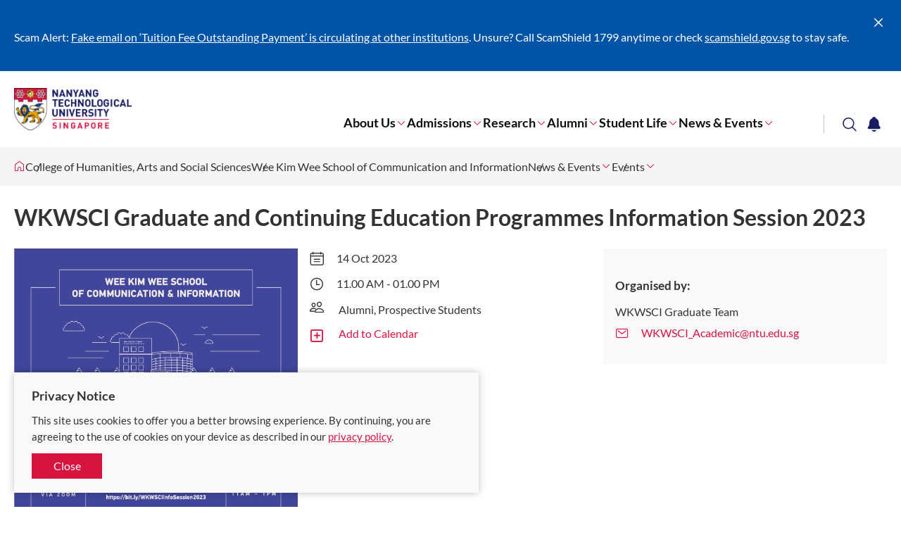

--- FILE ---
content_type: text/html; charset=utf-8
request_url: https://www.ntu.edu.sg/wkwsci/news-events/events/detail/2023/10/14/default-calendar/wkwsci-graduate-and-continuing-education-programmes-information-session-2023
body_size: 7381
content:
 <!DOCTYPE html> <html class='no-js' lang='en'> <head> <meta charset="utf-8"><script type="text/html" id="sf-tracking-consent-manager">
	<!--<div class="consent-container" id="tracking-consent-dialog">
    <div class="consent-text-container">
        <strong>&ltDialog title goes here&gt</strong>
        <p>&ltDialog description or question goes here&gt</p>
    </div>
    <div class="consent-button-container">
        <button class="btn btn--red consent-accept" id="tracking-consent-dialog-accept" type="button" onclick="TrackingConsentManager.updateUserConsent(true)">I accept</button>
        <!--<button class="btn btn--stroke consent-reject" id="tracking-consent-dialog-reject" type="button" onclick="TrackingConsentManager.updateUserConsent(false)">I refuse</button>
    </div>
</div>-->

<div class="consent-container" id="tracking-consent-dialog">
    <div class="consent-text-container">
        <strong>
            Privacy Notice
        </strong>
        <p>This site uses cookies to offer you a better browsing experience. By continuing, you are agreeing to the use of cookies on your device as described in our <a href="/footer/ntu-privacy-statement" target="_blank">privacy policy</a>.</p>
    </div>
    <div class="consent-button-container">
        <button class="btn btn--red consent-accept" id="tracking-consent-dialog-accept" type="button" onclick="TrackingConsentManager.updateUserConsent(true)">Close</button>
        <!--<button class="btn btn--stroke consent-reject" id="tracking-consent-dialog-reject" type="button" onclick="TrackingConsentManager.updateUserConsent(false)">I refuse</button>-->
    </div>
</div>
</script><script type="text/javascript" src="/WebResource.axd?d=DzHrpQl5URXarFHAtrmzFh-kK052iwJ80m5KSLpHNuEJE1OGza3LTWWJZDhEI6gLOEewcLbP-bPaY1EFnJ-Bhey12suEmUFhJq6SDp-kL6Cso_mLhiwuXZ0tTTm1ZmNsA_cHavEgxLflonVUIzRznruteZ-v1tTyxpm_3vPtAzDXU5f7H8Umw_P1YJsnmHXA0&amp;t=639002074300000000">

</script> <meta http-equiv="X-UA-Compatible" content="IE=edge"> <meta name="viewport" content="width=device-width, initial-scale=1.0">  <link href="/ResourcePackages/NTU/assets/fonts/icomoon.ttf?pek60p" as="font" crossorigin="anonymous"> <title>
	WKWSCI Graduate and Continuing Education Programmes Information Session 2023 | Wee Kim Wee School of Communication and Information | NTU Singapore
</title> <meta name="theme-color" content="#d71440"> <meta name="robots" content="follow"> <style type="text/css">
        .container {
            position: relative;
            max-width: 1440px;
        }

        .breadcrumbs, .notification, .site-search, .mega-menu {
            visibility: hidden;
        }

        .mega-menu {
            background: #fff;
            box-shadow: 0 0 20px 0 rgba(0,0,0,.15);
            height: 100vh;
            max-width: 768px;
            position: fixed;
            right: 0;
            top: 0;
            -webkit-transform: translateX(100%);
            transform: translateX(100%);
            -webkit-transition: -webkit-transform .3s cubic-bezier(.75,0,0,.75);
            transition: -webkit-transform .3s cubic-bezier(.75,0,0,.75);
            transition: transform .3s cubic-bezier(.75,0,0,.75);
            transition: transform .3s cubic-bezier(.75,0,0,.75),-webkit-transform .3s cubic-bezier(.75,0,0,.75);
            width: 100%;
            z-index: 1001
        }

            .mega-menu.opened {
                -webkit-transform: translateX(0);
                transform: translateX(0)
            }

            .mega-menu .btn-close {
                border: 0;
                background: none;
                color: #fff;
                font-size: 2.5em;
                outline: 0;
                position: absolute;
                right: 20px;
                top: 20px;
                -webkit-transition: color .3s cubic-bezier(.75,0,0,.75);
                transition: color .3s cubic-bezier(.75,0,0,.75);
                z-index: 1
            }
    </style> <link rel="stylesheet" href="/ResourcePackages/NTU/assets/styles/main.css?v=9"> <link href="/ResourcePackages/NTU/assets/images/favicon.png" rel="shortcut icon" type="image/x-icon"> <link href="/ResourcePackages/NTU/assets/images/favicon.png" rel="icon" type="image/x-icon"> <!-- Google Tag Manager --> <script>
(function(w,d,s,l,i){w[l]=w[l]||[];w[l].push({'gtm.start':
    new Date().getTime(),event:'gtm.js'});var f=d.getElementsByTagName(s)[0],
    j=d.createElement(s),dl=l!='dataLayer'?'&l='+l:'';j.async=true;j.src=
    'https://www.googletagmanager.com/gtm.js?id='+i+dl;f.parentNode.insertBefore(j,f);
    })(window,document,'script','dataLayer','GTM-WHB582W');</script> <!-- End Google Tag Manager --> <!-- ShareThis script --> <script type='text/javascript' src='https://platform-api.sharethis.com/js/sharethis.js#property=645dd50e522c900019fc1334&product=inline-share-buttons' async='async'></script> <!-- End ShareThis script --> <meta property="og:title" content="WKWSCI Graduate and Continuing Education Programmes Information Session 2023" /><meta property="og:description" content="Interested to learn more about our Masters, PhD or FlexiMasters programmes in the fields of Communication and Information?" /><meta property="og:type" content="website" /><meta property="og:url" content="https://www.ntu.edu.sg/wkwsci/news-events/events/detail/2023/10/14/default-calendar/wkwsci-graduate-and-continuing-education-programmes-information-session-2023" /><meta property="og:site_name" content="Wee Kim Wee School of Communication and Information" /><style type="text/css" media="all">/* For class for showing side navigation in mobile*/
@media only screen and (max-width: 767px) {
    .secondaryNavigationMobile {
        display: flex !important;
    }
    .detail-aside .secondary-nav {
        display: block !important;
    }
}
}
.site-footer-revamp {
  margin-bottom: -15px;
  bottom: 0 !important;
}</style><style type="text/css" media="all">.carousel-banner.removeShading .carousel-banner__img:before,
.carousel-banner-type2.removeShading .carousel-banner-type2__img:before
{
    background: none !important;
}</style><style type="text/css" media="all">@media only screen and (min-width: 1024px) {
    .site-header-revamp__controls {
        margin-right: initial;
    }
}
.site-header-revamp__controls button {
    padding: 0.2rem 0.36rem;
}

@media only screen and (min-width: 1024px) {
    .site-header-revamp__nav {
        margin: 0 10rem 0 0;
    }
}



@media only screen and (min-width: 1024px) {
    .site-header-revamp__navigation {
        padding-inline-end: 0px;
    }
}</style><link rel="canonical" href="https://www.ntu.edu.sg/wkwsci/news-events/events/detail/2023/10/14/default-calendar/wkwsci-graduate-and-continuing-education-programmes-information-session-2023" /><meta property="og:image" content="https://www.ntu.edu.sg/images/default-source/default-album/ntu-thehive-775x465.jpg" /><meta name="description" content="Interested to learn more about our Masters, PhD or FlexiMasters programmes in the fields of Communication and Information?" /></head> <body> <!-- Google Tag Manager (noscript) --> <noscript> <iframe src="https://www.googletagmanager.com/ns.html?id=GTM-WHB582W"
                height="0" width="0" style="display:none;visibility:hidden"></iframe> </noscript> <!-- End Google Tag Manager (noscript) -->  

    <div class="notification" data-token="8/25/2025 5:34:20 AM" style="display: none;">
        <div class="container">
            <div class="notification__ui">
                <button type="button"><span class="sr-only">Close</span><span class="icon icon-cross"></span></button>
            </div>
            <div class="notification__content">
                    <div class="notification__item">
                        <p>Scam Alert: <a target="_blank" href="/announcements/it-security/public-advisory-tuition-fee-payment-scam">Fake email on ‘Tuition Fee Outstanding Payment’ is circulating at other institutions</a>. Unsure?&nbsp;Call ScamShield 1799 anytime or check <a id="menur9cj" href="http://scamshield.gov.sg" rel="noreferrer noopener" target="_blank" title="http://scamshield.gov.sg/" data-sf-ec-immutable=""><span style="text-decoration: underline"></span></a><a id="menur9cl" href="http://scamshield.gov.sg" rel="noreferrer noopener" target="_blank" title="http://scamshield.gov.sg/" data-sf-ec-immutable="">scamshield.gov.sg</a> to stay safe.<a href="/life-at-ntu/internet-account-and-policy#Content_C060_Col00" target="_blank"></a></p>
                    </div>
            </div>
        </div>
    </div>


 <header class="site-header-revamp loading"> <div class="site-header-revamp__body"> <div class="container"> <div class="site-header-revamp__left"> <a class="site-header-revamp__logo" href="/" title="Nanyang Technological University"> <picture> <source media="(max-width: 1023px)" srcset="/ResourcePackages/NTU/assets/images/NTU_Logo.png"> <source srcset="/ResourcePackages/NTU/assets/images/NTU_Logo.png"> <img src="/ResourcePackages/NTU/assets/images/NTU_Logo.png" alt="NTU Logo"> </picture> </a> </div> <div class="site-header-revamp__right"> <div class="site-header-revamp__controls"> <button class="btn-notification" type="button"><span class="sr-only">Toggle notification</span><span class="icon icon-bell"></span></button> <button class="btn-search" type="button"><span class="sr-only">Toggle search</span><span class="icon icon-glass"></span></button> <button class="btn-menu-toggle" type="button"><span class="sr-only">Toggle menu</span><span class="line"></span><span class="line"></span><span class="line"></span></button> </div> <div class="site-header-revamp__navigation"> 

<div class="site-header-revamp__nav">
    <nav class="site-nav" aria-label="Site Navigation">
        <ul class="site-nav__lvl1">
            <li class="site-nav__lvl1__item has-child">
                <a href="/wkwsci/about-us" target="_self">About Us</a><i class="icon icon-angle-down"></i>
                <div class="site-nav__megamenu">
                    <div>
                        <div class="site-nav__lvl2-back desktop-only">
                            <button type="button"><span class="icon icon-angle-left"></span><span>Back</span></button>
                        </div>
                        <div class="site-nav__lvl2-back no-desktop">
                            <button type="button"><span class="icon icon-angle-left"></span><span>Back</span></button>
                            <div>About Us</div>
                        </div>
                        <ul class="site-nav__lvl2">
        <li class="site-nav__lvl2__item">
                <a href="/wkwsci/about-us/chair&#39;s-message" target="_self"><span>Chair&#39;s Message</span></a>
        </li>
        <li class="site-nav__lvl2__item">
                <a href="/wkwsci/about-us/our-people" target="_self"><span>Our People</span></a>
        </li>
        <li class="site-nav__lvl2__item">
                <a href="/wkwsci/about-us/our-research-students" target="_self"><span>Our Research Students</span></a>
        </li>
        <li class="site-nav__lvl2__item">
                <a href="/wkwsci/about-us/our-history" target="_self"><span>Our History</span></a>
        </li>
        <li class="site-nav__lvl2__item">
                <a href="/wkwsci/about-us/our-facilities" target="_self"><span>Our Facilities</span></a>
        </li>
        <li class="site-nav__lvl2__item">
                <a href="/wkwsci/about-us/giving" target="_self"><span>Giving</span></a>
        </li>
        <li class="site-nav__lvl2__item">
                <a href="/wkwsci/about-us/careers---wkwsci" target="_self"><span>Careers @ WKWSCI</span></a>
        </li>
        <li class="site-nav__lvl2__item">
                <a href="/wkwsci/about-us/contact-us" target="_self"><span>Contact Us</span></a>
        </li>
                        </ul>
                    </div>
                </div>
            </li>
            <li class="site-nav__lvl1__item has-child">
                <a href="/wkwsci/admissions" target="_self">Admissions</a><i class="icon icon-angle-down"></i>
                <div class="site-nav__megamenu">
                    <div>
                        <div class="site-nav__lvl2-back desktop-only">
                            <button type="button"><span class="icon icon-angle-left"></span><span>Back</span></button>
                        </div>
                        <div class="site-nav__lvl2-back no-desktop">
                            <button type="button"><span class="icon icon-angle-left"></span><span>Back</span></button>
                            <div>Admissions</div>
                        </div>
                        <ul class="site-nav__lvl2">
        <li class="site-nav__lvl2__item">
                <a href="/wkwsci/admissions/programmes" target="_self"><span>Programmes</span></a>
        </li>
        <li class="site-nav__lvl2__item">
                <a href="/wkwsci/admissions/undergraduate-programmes" target="_self"><span>Undergraduate Programmes</span></a>
        </li>
        <li class="site-nav__lvl2__item">
                <a href="/wkwsci/admissions/graduate-programmes" target="_self"><span>Graduate Programmes</span></a>
        </li>
        <li class="site-nav__lvl2__item">
                <a href="/wkwsci/admissions/international-standing" target="_self"><span>International Standing</span></a>
        </li>
        <li class="site-nav__lvl2__item">
                <a href="/wkwsci/admissions/experiential-learning" target="_self"><span>Experiential Learning</span></a>
        </li>
        <li class="site-nav__lvl2__item">
                <a href="/wkwsci/admissions/student-exchange" target="_self"><span>Exchange</span></a>
        </li>
        <li class="site-nav__lvl2__item">
                <a href="/wkwsci/admissions/career-prospects" target="_self"><span>Career Prospects</span></a>
        </li>
        <li class="site-nav__lvl2__item">
                <a href="/wkwsci/admissions/industry-links-partnerships" target="_self"><span>Industry Links &amp; Partnerships</span></a>
        </li>
        <li class="site-nav__lvl2__item">
                <a href="/wkwsci/admissions/awards" target="_self"><span>Awards</span></a>
        </li>
        <li class="site-nav__lvl2__item">
                <a href="/wkwsci/admissions/useful-links" target="_self"><span>Useful Links (Current Students)</span></a>
        </li>
                        </ul>
                    </div>
                </div>
            </li>
            <li class="site-nav__lvl1__item has-child">
                <a href="/wkwsci/research" target="_self">Research</a><i class="icon icon-angle-down"></i>
                <div class="site-nav__megamenu">
                    <div>
                        <div class="site-nav__lvl2-back desktop-only">
                            <button type="button"><span class="icon icon-angle-left"></span><span>Back</span></button>
                        </div>
                        <div class="site-nav__lvl2-back no-desktop">
                            <button type="button"><span class="icon icon-angle-left"></span><span>Back</span></button>
                            <div>Research</div>
                        </div>
                        <ul class="site-nav__lvl2">
        <li class="site-nav__lvl2__item">
                <a href="/wkwsci/research/institutes-centres" target="_self"><span>Institutes &amp; Centres</span></a>
        </li>
        <li class="site-nav__lvl2__item">
                <a href="/wkwsci/research/research-capabilities" target="_self"><span>Research Grants</span></a>
        </li>
        <li class="site-nav__lvl2__item">
                <a href="/wkwsci/research/ai-research" target="_self"><span>AI Research</span></a>
        </li>
        <li class="site-nav__lvl2__item">
                <a href="/wkwsci/research/visitingresearchstudents" target="_self"><span>Visiting Research Students (Post-Graduate)</span></a>
        </li>
        <li class="site-nav__lvl2__item">
                <a href="/wkwsci/research/visiting-professorship-and-scholar-opportunities" target="_self"><span>Visiting Professorship, Scholar and Postdoctoral Fellow Opportunities</span></a>
        </li>
                        </ul>
                    </div>
                </div>
            </li>
            <li class="site-nav__lvl1__item has-child">
                <a href="/wkwsci/alumni" target="_self">Alumni</a><i class="icon icon-angle-down"></i>
                <div class="site-nav__megamenu">
                    <div>
                        <div class="site-nav__lvl2-back desktop-only">
                            <button type="button"><span class="icon icon-angle-left"></span><span>Back</span></button>
                        </div>
                        <div class="site-nav__lvl2-back no-desktop">
                            <button type="button"><span class="icon icon-angle-left"></span><span>Back</span></button>
                            <div>Alumni</div>
                        </div>
                        <ul class="site-nav__lvl2">
        <li class="site-nav__lvl2__item">
                <a href="/wkwsci/alumni/get-involved" target="_self"><span>Get Involved</span></a>
        </li>
        <li class="site-nav__lvl2__item">
                <a href="/wkwsci/alumni/advisory-board" target="_self"><span>WKWSCI Advisory Board</span></a>
        </li>
        <li class="site-nav__lvl2__item">
                <a href="/wkwsci/alumni/wkwsci-aa" target="_self"><span>WKWSCI Alumni Association</span></a>
        </li>
        <li class="site-nav__lvl2__item">
                <a href="/wkwsci/alumni/wkwsci-alumni-awards" target="_self"><span>WKWSCI Alumni Awards</span></a>
        </li>
        <li class="site-nav__lvl2__item">
                <a href="/wkwsci/alumni/where-are-wee-now" target="_self"><span>#WhereAreWeeNow</span></a>
        </li>
                        </ul>
                    </div>
                </div>
            </li>
            <li class="site-nav__lvl1__item has-child">
                <a href="/wkwsci/student-life" target="_self">Student Life</a><i class="icon icon-angle-down"></i>
                <div class="site-nav__megamenu">
                    <div>
                        <div class="site-nav__lvl2-back desktop-only">
                            <button type="button"><span class="icon icon-angle-left"></span><span>Back</span></button>
                        </div>
                        <div class="site-nav__lvl2-back no-desktop">
                            <button type="button"><span class="icon icon-angle-left"></span><span>Back</span></button>
                            <div>Student Life</div>
                        </div>
                        <ul class="site-nav__lvl2">
        <li class="site-nav__lvl2__item">
                <a href="/wkwsci/student-life/student-organisations" target="_self"><span>Student Organisations</span></a>
        </li>
        <li class="site-nav__lvl2__item">
                <a href="/wkwsci/student-life/student-support" target="_self"><span>Student Support</span></a>
        </li>
        <li class="site-nav__lvl2__item">
                <a href="/wkwsci/student-life/international-students" target="_self"><span>International Students</span></a>
        </li>
        <li class="site-nav__lvl2__item">
                <a href="/wkwsci/student-life/little-red-dot" target="_self"><span>Our Little Red Dot</span></a>
        </li>
                        </ul>
                    </div>
                </div>
            </li>
            <li class="site-nav__lvl1__item has-child">
                <a href="/wkwsci/news-events" target="_self">News &amp; Events</a><i class="icon icon-angle-down"></i>
                <div class="site-nav__megamenu">
                    <div>
                        <div class="site-nav__lvl2-back desktop-only">
                            <button type="button"><span class="icon icon-angle-left"></span><span>Back</span></button>
                        </div>
                        <div class="site-nav__lvl2-back no-desktop">
                            <button type="button"><span class="icon icon-angle-left"></span><span>Back</span></button>
                            <div>News &amp; Events</div>
                        </div>
                        <ul class="site-nav__lvl2">
        <li class="site-nav__lvl2__item">
                <a href="/wkwsci/news-events/news" target="_self"><span>News</span></a>
        </li>
        <li class="site-nav__lvl2__item">
                <a href="/wkwsci/news-events/events" target="_self"><span>Events</span></a>
        </li>
                        </ul>
                    </div>
                </div>
            </li>
        </ul>
    </nav>
</div>








 
<div class="site-header-revamp__profiles">
    <nav class="profile-selector" aria-label="Profile navigation">
        <ul>


        </ul>
    </nav>
</div> </div> </div> </div> <div class="site-header-revamp__bottom"> 
<div class="site-search">
    <div class="site-search__body">
        <form class="site-search__form" action="/search-results" target="_blank"
              data-autosuggestion="/api/suggestions/get?siteWideIndex=site-wide&programmesIndex=programmes&researchIndex=research&siteWideFields=PageTags,Title,MetaDescription,Standfirst,Summary,Overview,Content,ProfileTitle&programmeFields=Title&researchFields=Title">
            <input class="site-search__input" id="siteSearch" type="text" placeholder="What are you looking for?" name="q">
            <button class="btn btn--red btn-submit" type="submit">Search</button>
        </form>
        <div class="site-search__content"></div>
    </div>
</div>
<script id="siteSearchSuggestion" type="text/x-dot-template">

    <div class="site-search__suggestions">
        <h4 class="suggestions-title">Search for</h4>
        <ul>
            {{? it.autocomplete.length}}
            {{~ it.autocomplete :item}}
            <li><a href="/search-results?q={{=item.value}}"><span class="icon icon-glass"></span><span class="label">{{=item.name}}</span></a></li>{{~}}
            {{??}}
            <li>
                <p>No match. Please try another keyword.</p>
            </li>{{?}}
        </ul>
    </div>
    <div class="site-search__results-wrapper">
        <div class="site-search__results">
            <div class="row">
                <div class="results__section col-md-6 col-sm-6 match-height">
                    <div class="results__section-header">
                        <h4 class="results-title">Programmes</h4>
                    </div>
                    <ul class="results-list">
                        {{? it.programmes.length}}
                        {{~ it.programmes :item}}
                        <li><a href="{{= item.url }}" target="_blank">{{= item.name}}</a></li>{{~}}
                        {{??}}
                        <li>
                            <p>No related programme.</p>
                        </li>{{?}}
                    </ul>
                </div>
                <div class="results__section col-md-6 col-sm-6 match-height">
                    <div class="results__section-header">
                        <h4 class="results-title">Research</h4>
                    </div>
                    <ul class="results-list">
                        {{? it.research.length}}
                        {{~ it.research :item}}
                        <li><a href="{{= item.url }}" target="_blank">{{= item.name}}</a></li>{{~}}
                        {{??}}
                        <li>
                            <p>No related research.</p>
                        </li>{{?}}
                    </ul>
                </div>
            </div>
        </div>
    </div>
    <div class="site-search__footer">
        <a class="btn btn--stroke btn--red" href="/search-results?q={{= it.term}}">Show me more results &gt;</a>
    </div>
</script> </div> </div> </header> 


<nav class="breadcrumbs-with-dropdown loading" aria-label="Breadcrumb">
    <div class="container">
        <ul class="breadcrumbs-lvl1">
                <li tabindex="0">
                    <a href="https://www.ntu.edu.sg" title="Corporate NTU">
                        <span class="sr-only label">Corporate NTU</span>
                        <span class="icon icon-home"></span>
                    </a>
                </li>
                            <li tabindex="0">
                                <a href="https://www.ntu.edu.sg/hass">College of Humanities, Arts and Social Sciences</a>
                            </li>
                            <li tabindex="0">
                                <a href="https://www.ntu.edu.sg/wkwsci">Wee Kim Wee School of Communication and Information</a>
                            </li>
                            <li tabindex="0">
                                <a href="/wkwsci/news-events">News &amp; Events</a>
                                    <span class="icon icon-angle-down"></span>
                                    <ul class="breadcrumbs-lvl2">
                                                    <li tabindex="0"><a href="/wkwsci/news-events">News &amp; Events</a><span class="icon icon-angle-up"></span></li>
                                                    <li tabindex="0"><a href="/wkwsci/about-us">About Us</a></li>
                                                    <li tabindex="0"><a href="/wkwsci/admissions">Admissions</a></li>
                                                    <li tabindex="0"><a href="/wkwsci/research">Research</a></li>
                                                    <li tabindex="0"><a href="/wkwsci/alumni">Alumni</a></li>
                                                    <li tabindex="0"><a href="/wkwsci/student-life">Student Life</a></li>
                                    </ul>
                            </li>
                            <li tabindex="0">
                                <a href="/wkwsci/news-events/events">Events</a>
                                    <span class="icon icon-angle-down"></span>
                                    <ul class="breadcrumbs-lvl2">
                                                    <li tabindex="0"><a href="/wkwsci/news-events/events">Events</a><span class="icon icon-angle-up"></span></li>
                                                    <li tabindex="0"><a href="/wkwsci/news-events/news">News</a></li>
                                    </ul>
                            </li>
        </ul>
    </div>
</nav> <div class="main-content" id="top"> 
<div id="Content_TB03592D9001_Col00" class="sf_colsIn inner-layout" data-placeholder-label="Content" data-sf-element="InnerLayoutContent"><section class="eyd-section">
    <div id="Content_C001_Col00" class="sf_colsIn container" daata-sf-element="ContainerLandingSingle" data-placeholder-label="Container Landing Single">


<script type="application/ld+json">
    {
      "@context": "https://schema.org",
      "@type": "Event",
      "name": "WKWSCI Graduate and Continuing Education Programmes Information Session 2023",
      "startDate": "2023-10-14T11:00:00+08:00",
      "endDate": "2023-10-14T13:00:00+08:00",
      "location": {
        "@type": "Place",
        "name": ""
      },
      "image": [
        "https://www.ntu.edu.sg/images/librariesprovider143/events/wkwsci-graduate-info-session.png?sfvrsn=8a2109a5_1"
       ],
      "description": "Interested to learn more about our Masters, PhD or FlexiMasters programmes in the fields of Communication and Information?",
      "organizer": {
        "@type": "Organization",
        "name": "WKWSCI Graduate Team"
      }
    }
</script>

<section class="event-detail" >
    <header class="event-detail__header">
        <h1 class="event-detail__title" >WKWSCI Graduate and Continuing Education Programmes Information Session 2023</h1>
        <div class="event-detail__info row">
                <div class="event-detail__info--img col-sm-4 col-md-4">
                    <img class='lazyload' src='/ResourcePackages/NTU/assets/images/white-dot.jpg' data-src='/images/librariesprovider143/events/wkwsci-graduate-info-session.png?sfvrsn=8a2109a5_1' alt='' title='WKWSCI Graduate Info Session' />
                </div>
        <div class="event-detail__info--details col-sm-4 col-md-4">
            <span class="date-label">
                <span class="icon icon-calendar"></span><span class="date">14 Oct 2023</span>
            </span>
                <span class="time-label">
                    <span class="icon icon-clock"></span><span class="time">11.00 AM - 01.00 PM</span>
                </span>
                                            <span class="audience-label">
                        <span class="icon icon-people"></span>
                        <span class="audience">Alumni, Prospective Students</span>
                    </span>
            <button class="calendar-button" type="button" data-title="WKWSCI Graduate and Continuing Education Programmes Information Session 2023" data-location=""
                    data-description='<p><div><div dir="auto"><p>Interested to learn more about our Masters, PhD or FlexiMasters programmes in the fields of Communication and Information?</p></div></div><div><div dir="auto"><p>Join us at the WKWSCI Graduate and Continuing Education Programmes Information Session on 14 October 2023, 11am to find out more!</p></div></div><div><div dir="auto">Register now at&nbsp;<a href="https://bit.ly/WKWSCIInfoSession2023" data-sf-ec-immutable="">https://bit.ly/WKWSCIInfoSession2023</a></div></div></p>' data-all-day="0" data-start="20231014T110000" data-end="20231014T130000" data-url="#">
                <span class="icon icon-plus-square"></span>
                <span>Add to Calendar </span>
            </button>
            <ul class="calendarDropdown">
                <li class="calendar-item" data-type="google"><svg xmlns="http://www.w3.org/2000/svg" viewBox="0 0 200 200"><path d="M152.637 47.363H47.363v105.273h105.273z" fill="#fff"></path><path d="M152.637 200L200 152.637h-47.363z" fill="#f72a25"></path><path d="M200 47.363h-47.363v105.273H200z" fill="#fbbc04"></path><path d="M152.637 152.637H47.363V200h105.273z" fill="#34a853"></path><path d="M0 152.637v31.576A15.788 15.788 0 0 0 15.788 200h31.576v-47.363z" fill="#188038"></path><path d="M200 47.363V15.788A15.79 15.79 0 0 0 184.212 0h-31.575v47.363z" fill="#1967d2"></path><path d="M15.788 0A15.79 15.79 0 0 0 0 15.788v136.849h47.363V47.363h105.274V0z" fill="#4285f4"></path><path d="M68.962 129.02c-3.939-2.653-6.657-6.543-8.138-11.67l9.131-3.76c.83 3.158 2.279 5.599 4.346 7.341 2.051 1.742 4.557 2.588 7.471 2.588 2.995 0 5.55-.911 7.699-2.718 2.148-1.823 3.223-4.134 3.223-6.934 0-2.865-1.139-5.208-3.402-7.031s-5.111-2.718-8.496-2.718h-5.273v-9.033h4.736c2.913 0 5.387-.781 7.389-2.376 2.002-1.579 2.995-3.743 2.995-6.494 0-2.441-.895-4.395-2.686-5.859s-4.053-2.197-6.803-2.197c-2.686 0-4.818.716-6.396 2.148s-2.767 3.255-3.451 5.273l-9.033-3.76c1.204-3.402 3.402-6.396 6.624-8.984s7.34-3.89 12.337-3.89c3.695 0 7.031.716 9.977 2.148s5.257 3.418 6.934 5.941c1.676 2.539 2.507 5.387 2.507 8.545 0 3.223-.781 5.941-2.327 8.187-1.546 2.23-3.467 3.955-5.729 5.143v.537a17.39 17.39 0 0 1 7.34 5.729c1.904 2.572 2.865 5.632 2.865 9.212s-.911 6.771-2.718 9.57c-1.823 2.799-4.329 5.013-7.52 6.624s-6.787 2.425-10.775 2.425c-4.622 0-8.887-1.318-12.826-3.988zm56.087-45.312l-10.026 7.243-5.013-7.601 17.985-12.972h6.901v61.198h-9.847z" fill="#1a73e8"></path></svg></li>
                <li class="calendar-item" data-type="outlook"><svg xmlns="http://www.w3.org/2000/svg" viewBox="0 0 200 175"><path d="M178.725 0H71.275A8.775 8.775 0 0 0 62.5 8.775v9.975l60.563 18.75L187.5 18.75V8.775A8.775 8.775 0 0 0 178.725 0z" fill="#0364b8"></path><path d="M197.813 96.281c.915-2.878 2.187-5.855 2.187-8.781-.002-1.485-.795-2.857-1.491-3.26l-68.434-38.99a9.37 9.37 0 0 0-9.244-.519c-.312.154-.614.325-.906.512l-67.737 38.6-.025.013-.075.044a4.16 4.16 0 0 0-2.088 3.6c.541 2.971 1.272 5.904 2.188 8.781l71.825 52.532z" fill="#0a2767"></path><path d="M150 18.75h-43.75L93.619 37.5l12.631 18.75L150 93.75h37.5v-37.5z" fill="#28a8ea"></path><path d="M150 18.75h37.5v37.5H150z" fill="#50d9ff"></path><path d="M150 93.75l-43.75-37.5H62.5v37.5l43.75 37.5 67.7 11.05z" fill="#0364b8"></path><path d="M106.25 56.25v37.5H150v-37.5zM150 93.75v37.5h37.5v-37.5zm-87.5-75h43.75v37.5H62.5z" fill="#0078d4"></path><path d="M62.5 93.75h43.75v37.5H62.5z" fill="#064a8c"></path><path d="M126.188 145.113l-73.706-53.75 3.094-5.438 68.181 38.825a3.3 3.3 0 0 0 2.625-.075l68.331-38.937 3.1 5.431z" fill="#0a2767" opacity=".5"></path><path d="M197.919 91.106l-.088.05-.019.013-67.738 38.588c-2.736 1.764-6.192 1.979-9.125.569l23.588 31.631 51.588 11.257v-.001c2.434-1.761 3.876-4.583 3.875-7.587V87.5c.001 1.488-.793 2.862-2.081 3.606z" fill="#1490df"></path><path d="M200 165.625v-4.613l-62.394-35.55-7.531 4.294a9.356 9.356 0 0 1-9.125.569l23.588 31.631 51.588 11.231v.025a9.362 9.362 0 0 0 3.875-7.588z" opacity=".05"></path><path d="M199.688 168.019l-68.394-38.956-1.219.688c-2.734 1.766-6.19 1.984-9.125.575l23.588 31.631 51.587 11.256v.001a9.38 9.38 0 0 0 3.562-5.187z" opacity=".1"></path><path d="M51.455 90.721c-.733-.467-1.468-1.795-1.455-3.221v78.125c-.007 5.181 4.194 9.382 9.375 9.375h131.25c1.395-.015 2.614-.366 3.813-.813.638-.258 1.252-.652 1.687-.974z" fill="#28a8ea"></path><path d="M112.5 141.669V39.581a8.356 8.356 0 0 0-8.331-8.331H62.687v46.6l-10.5 5.987-.031.012-.075.044A4.162 4.162 0 0 0 50 87.5v.031-.031V150h54.169a8.356 8.356 0 0 0 8.331-8.331z" opacity=".1"></path><path d="M106.25 147.919V45.831a8.356 8.356 0 0 0-8.331-8.331H62.687v40.35l-10.5 5.987-.031.012-.075.044A4.162 4.162 0 0 0 50 87.5v.031-.031 68.75h47.919a8.356 8.356 0 0 0 8.331-8.331z" opacity=".2"></path><path d="M106.25 135.419V45.831a8.356 8.356 0 0 0-8.331-8.331H62.687v40.35l-10.5 5.987-.031.012-.075.044A4.162 4.162 0 0 0 50 87.5v.031-.031 56.25h47.919a8.356 8.356 0 0 0 8.331-8.331z" opacity=".2"></path><path d="M100 135.419V45.831a8.356 8.356 0 0 0-8.331-8.331H62.687v40.35l-10.5 5.987-.031.012-.075.044A4.162 4.162 0 0 0 50 87.5v.031-.031 56.25h41.669a8.356 8.356 0 0 0 8.331-8.331z" opacity=".2"></path><path d="M8.331 37.5h83.337A8.331 8.331 0 0 1 100 45.831v83.338a8.331 8.331 0 0 1-8.331 8.331H8.331A8.331 8.331 0 0 1 0 129.169V45.831A8.331 8.331 0 0 1 8.331 37.5z" fill="#0078d4"></path><path d="M24.169 71.675a26.131 26.131 0 0 1 10.263-11.337 31.031 31.031 0 0 1 16.313-4.087 28.856 28.856 0 0 1 15.081 3.875 25.875 25.875 0 0 1 9.988 10.831 34.981 34.981 0 0 1 3.5 15.938 36.881 36.881 0 0 1-3.606 16.662 26.494 26.494 0 0 1-10.281 11.213 30 30 0 0 1-15.656 3.981 29.556 29.556 0 0 1-15.425-3.919 26.275 26.275 0 0 1-10.112-10.85 34.119 34.119 0 0 1-3.544-15.744 37.844 37.844 0 0 1 3.481-16.563zm10.938 26.613a16.975 16.975 0 0 0 5.769 7.463 15.069 15.069 0 0 0 9.019 2.719 15.831 15.831 0 0 0 9.631-2.806 16.269 16.269 0 0 0 5.606-7.481 28.913 28.913 0 0 0 1.787-10.406 31.644 31.644 0 0 0-1.687-10.538 16.681 16.681 0 0 0-5.413-7.75 14.919 14.919 0 0 0-9.544-2.956 15.581 15.581 0 0 0-9.231 2.744 17.131 17.131 0 0 0-5.9 7.519 29.85 29.85 0 0 0-.044 21.5z" fill="#fff"></path></svg></li>
                <li class="calendar-item" data-type="apple"><svg xmlns="http://www.w3.org/2000/svg" viewBox="0 0 200 245.657"><path d="M167.084 130.514c-.308-31.099 25.364-46.022 26.511-46.761-14.429-21.107-36.91-24.008-44.921-24.335-19.13-1.931-37.323 11.27-47.042 11.27-9.692 0-24.67-10.98-40.532-10.689-20.849.308-40.07 12.126-50.818 30.799-21.661 37.581-5.54 93.281 15.572 123.754 10.313 14.923 22.612 31.688 38.764 31.089 15.549-.612 21.433-10.073 40.242-10.073s24.086 10.073 40.546 9.751c16.737-.308 27.34-15.214 37.585-30.187 11.855-17.318 16.714-34.064 17.009-34.925-.372-.168-32.635-12.525-32.962-49.68l.045-.013zm-30.917-91.287C144.735 28.832 150.524 14.402 148.942 0c-12.344.503-27.313 8.228-36.176 18.609-7.956 9.216-14.906 23.904-13.047 38.011 13.786 1.075 27.862-7.004 36.434-17.376z"></path></svg></li>
                <li class="calendar-item" data-type="iCal"><svg xmlns="http://www.w3.org/2000/svg" viewBox="0 0 200 200.016"><path d="M132.829 7.699c0-4.248 4.199-7.699 9.391-7.699s9.391 3.451 9.391 7.699v33.724c0 4.248-4.199 7.699-9.391 7.699s-9.391-3.451-9.391-7.699zm-25.228 161.263c-.553 0-.993-2.327-.993-5.208s.439-5.208.993-5.208h25.7c.553 0 .993 2.327.993 5.208s-.439 5.208-.993 5.208zm-81.803-59.766c-.553 0-.993-2.327-.993-5.208s.439-5.208.993-5.208h25.7c.553 0 .993 2.327.993 5.208s-.439 5.208-.993 5.208zm40.902 0c-.553 0-.993-2.327-.993-5.208s.439-5.208.993-5.208h25.7c.553 0 .993 2.327.993 5.208s-.439 5.208-.993 5.208zm40.902 0c-.553 0-.993-2.327-.993-5.208s.439-5.208.993-5.208h25.7c.553 0 .993 2.327.993 5.208s-.439 5.208-.993 5.208zm40.918 0c-.553 0-.993-2.327-.993-5.208s.439-5.208.993-5.208h25.7c.553 0 .993 2.327.993 5.208s-.439 5.208-.993 5.208zM25.798 139.079c-.553 0-.993-2.327-.993-5.208s.439-5.208.993-5.208h25.7c.553 0 .993 2.327.993 5.208s-.439 5.208-.993 5.208zm40.902 0c-.553 0-.993-2.327-.993-5.208s.439-5.208.993-5.208h25.7c.553 0 .993 2.327.993 5.208s-.439 5.208-.993 5.208zm40.902 0c-.553 0-.993-2.327-.993-5.208s.439-5.208.993-5.208h25.7c.553 0 .993 2.327.993 5.208s-.439 5.208-.993 5.208zm40.918 0c-.553 0-.993-2.327-.993-5.208s.439-5.208.993-5.208h25.7c.553 0 .993 2.327.993 5.208s-.439 5.208-.993 5.208zM25.798 168.962c-.553 0-.993-2.327-.993-5.208s.439-5.208.993-5.208h25.7c.553 0 .993 2.327.993 5.208s-.439 5.208-.993 5.208zm40.902 0c-.553 0-.993-2.327-.993-5.208s.439-5.208.993-5.208h25.7c.553 0 .993 2.327.993 5.208s-.439 5.208-.993 5.208zM48.193 7.699C48.193 3.451 52.393 0 57.585 0s9.391 3.451 9.391 7.699v33.724c0 4.248-4.199 7.699-9.391 7.699s-9.391-3.451-9.391-7.699zM10.417 73.763h179.15V34.945c0-1.302-.537-2.49-1.4-3.369-.863-.863-2.051-1.4-3.369-1.4h-17.155c-2.881 0-5.208-2.327-5.208-5.208s2.327-5.208 5.208-5.208h17.171c4.183 0 7.975 1.709 10.726 4.46S200 30.762 200 34.945v44.043 105.843c0 4.183-1.709 7.975-4.46 10.726s-6.543 4.46-10.726 4.46H15.186c-4.183 0-7.975-1.709-10.726-4.46C1.709 192.79 0 188.997 0 184.814V78.971 34.945c0-4.183 1.709-7.975 4.46-10.726s6.543-4.46 10.726-4.46h18.343c2.881 0 5.208 2.327 5.208 5.208s-2.327 5.208-5.208 5.208H15.186c-1.302 0-2.49.537-3.369 1.4-.863.863-1.4 2.051-1.4 3.369zm179.167 10.433H10.417v100.618c0 1.302.537 2.49 1.4 3.369.863.863 2.051 1.4 3.369 1.4h169.629c1.302 0 2.49-.537 3.369-1.4.863-.863 1.4-2.051 1.4-3.369zM82.08 30.176c-2.881 0-5.208-2.327-5.208-5.208s2.327-5.208 5.208-5.208h34.977c2.881 0 5.208 2.327 5.208 5.208s-2.327 5.208-5.208 5.208z"></path></svg></li>
            </ul>
        </div>
                <div class="event-detail__info--contact col-sm-4 col-md-4">
                    <div>
                            <h5 class="title">Organised by:</h5>
                            <span class="text">WKWSCI Graduate Team</span>
                                                    <a class="email-label" href="/cdn-cgi/l/email-protection#96c1ddc1c5d5dfc9d7f5f7f2f3fbfff5d6f8e2e3b8f3f2e3b8e5f1">
                                <span class="icon icon-email"></span><span class="email"><span class="__cf_email__" data-cfemail="44130f1317070d1b0527252021292d27042a30316a2120316a3723">[email&#160;protected]</span></span>
                            </a>
                                            </div>
                </div>
        </div>
    </header>
        <div class="event-detail__body">
            <p ><div><div dir="auto"><p>Interested to learn more about our Masters, PhD or FlexiMasters programmes in the fields of Communication and Information?</p></div></div><div><div dir="auto"><p>Join us at the WKWSCI Graduate and Continuing Education Programmes Information Session on 14 October 2023, 11am to find out more!</p></div></div><div><div dir="auto">Register now at&nbsp;<a href="https://bit.ly/WKWSCIInfoSession2023" data-sf-ec-immutable="">https://bit.ly/WKWSCIInfoSession2023</a></div></div></p>
        </div>
            <div class="event-detail__footer">
            <h4 class="event-detail__tags-title">Categories</h4>
            <ul class="event-detail__tags">
                    <li><a class="btn btn--pill btn--stroke" href="/wkwsci/news-events/events?categories=admissions-outreach">Admissions Outreach</a></li>
                                    <li><a class="btn btn--pill btn--stroke" href="/wkwsci/news-events/events?interests=others">Others</a></li>
            </ul>
        </div>
</section>
    </div>
</section>

</div> </div> <footer class="site-footer-revamp"> <a class="btn btn-scroll-top btn--grey" href="#top"><span class="icon icon-angle-up"></span></a> <div class="container"> 
<div class="row" data-sf-element="Row">
    <div id="Footer_T0C525A2E016_Col00" class="sf_colsIn col-md-3 col-sm-6" data-sf-element="Column 1" data-placeholder-label="Column 1">
<div class="rte" >
    <div ><div class="site-footer__contact"><address>Nanyang Technological University<br data-sf-ec-immutable="">50 Nanyang Avenue, Singapore 639798<br>Tel: <a href="tel:+6567911744">(65) 67911744</a></address><address>National Institute of Education<br data-sf-ec-immutable="">1 Nanyang Walk, Singapore 637616<br></address><address>Novena Campus<br data-sf-ec-immutable="">11 Mandalay Road, Singapore 308232<br>Tel: <a href="tel:+6565138572">(65) 65138572</a>
 </address><br></div></div>    
</div>
    </div>
     <div id="Footer_T0C525A2E016_Col01" class="sf_colsIn col-md-3 col-sm-6" data-sf-element="Column 2" data-placeholder-label="Column 2">
<div class="rte" >
    <div ><div class="rte"><h4>Quick links</h4></div><div class="site-footer__nav"><p><a target="_blank" href="/main/cn">中文</a>

 </p><p><a target="_blank" href="/education/libraries">NTU Library</a>

 </p><p><a target="_blank" href="/collaborate-with-us/information-for-suppliers" data-sf-ec-immutable="">Suppliers</a>

 </p><p><a href="https://intranet.ntu.edu.sg" target="_blank" data-sf-ec-immutable="">Staff Intranet</a>

 </p><p><a href="https://student-intranet.ntu.edu.sg" target="_blank" data-sf-ec-immutable="">Student Intranet</a></p><p><a href="/giving/home">Give to NTU</a>
 </p><br></div></div>    
</div>
    </div>
     <div id="Footer_T0C525A2E016_Col02" class="sf_colsIn col-md-3 col-sm-6" data-sf-element="Column 3" data-placeholder-label="Column 3">
<div class="rte" >
    <div ><div class="site-footer__nav"><h4>Get in touch</h4><p><a target="_self" href="/about-us/visiting-ntu">Visiting NTU</a></p><p><a target="_self" href="/about-us/build-a-career-at-ntu">Careers</a></p><p><a target="_self" href="/footer/a-z-directory">A-Z Directory</a></p><p><a target="_self" href="/about-us/contact-us">Contact Us</a></p></div></div>    
</div>
    </div>
     <div id="Footer_T0C525A2E016_Col03" class="sf_colsIn col-md-3 col-sm-6" data-sf-element="Column 4" data-placeholder-label="Column 4">
<div class="rte" >
    <div ><div class="rte"><h4>Connect with us</h4></div><div class="site-footer__social site-footer__social--white"><ul style="padding-left: 0"><li><a class="social-btn" href="https://www.facebook.com/NTUsg/" target="_blank" rel="noopener noreferrer" data-sf-ec-immutable=""><span class="vh">Facebook</span><span class="icon-facebook"></span></a></li><li><a class="social-btn" href="https://x.com/ntusg" target="_blank" rel="noopener noreferrer" data-sf-ec-immutable=""><span class="vh">X</span><span class="icon-x"></span></a></li><li><a class="social-btn" href="https://www.instagram.com/ntu_sg/" target="_blank" rel="noopener noreferrer" data-sf-ec-immutable=""><span class="vh">Instagram</span><span class="icon-instagram"></span></a></li><li><a class="social-btn" href="https://www.linkedin.com/school/ntusg/" target="_blank" rel="noopener noreferrer" data-sf-ec-immutable=""><span class="vh">LinkedIn</span><span class="icon-linkedin"></span></a></li><li><a class="social-btn" href="https://www.youtube.com/user/NTUsg" target="_blank" rel="noopener noreferrer" data-sf-ec-immutable=""><span class="vh">YouTube</span><span class="icon-youtube"></span></a></li><li><a class="social-btn" href="https://www.tiktok.com/@ntusg" target="_blank" rel="noopener noreferrer" data-sf-ec-immutable=""><span class="vh">TikTok</span><span class="icon-tiktok"></span></a></li></ul><br><br></div></div>    
</div>
    </div>
</div>

<div class="rte"><small>© 2026 Nanyang Technological University</small></div>
<div class="rte" >
    <div ><h4><span style="font-size: small"><a href="/about-us#edi-policy">Equality, Diversity and Inclusion</a>&nbsp; |&nbsp;&nbsp; <a href="/legal">Legal</a>
 </span></h4></div>    
</div> </div> </footer>  <script data-cfasync="false" src="/cdn-cgi/scripts/5c5dd728/cloudflare-static/email-decode.min.js"></script><script src="/Frontend-Assembly/Telerik.Sitefinity.Frontend.Navigation/Mvc/Scripts/Navigation.min.js?package=NTU&amp;v=MTQuNC44MTUwLjA%3d" type="text/javascript"></script><script type="application/json" id="PersonalizationTracker">
	{"IsPagePersonalizationTarget":false,"IsUrlPersonalizationTarget":false,"PageId":"343431c8-c28c-4997-a175-bf46f71b5110"}
</script><script type="text/javascript" src="/WebResource.axd?d=[base64]&amp;t=639002075100000000">

</script> <script src="/ResourcePackages/NTU/assets/scripts/main.js?v=3"></script> </body> </html>